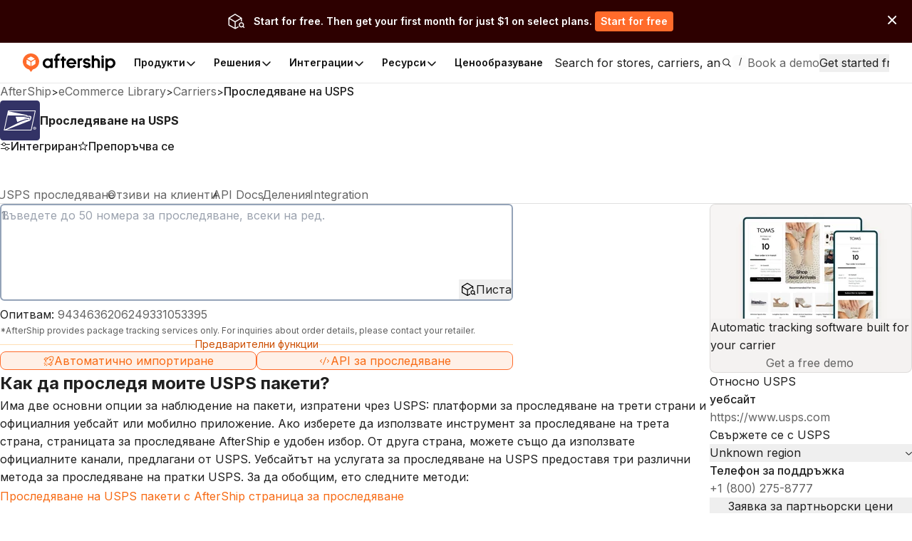

--- FILE ---
content_type: image/svg+xml
request_url: https://assets.aftership.com/couriers/svg/dhl-global-mail.svg
body_size: 431
content:
<?xml version="1.0" encoding="utf-8"?><!--Generator: Adobe Illustrator 18.1.1, SVG Export Plug-In . SVG Version: 6.00 Build 0)--><svg xmlns="http://www.w3.org/2000/svg" xmlns:xlink="http://www.w3.org/1999/xlink" id="Vector" width="512px" height="512px" x="0px" y="0px" enable-background="new 0 0 512 512" version="1.1" viewBox="0 0 512 512" xml:space="preserve"><path fill="#FDCA2E" d="M512,472c0,22.1-17.9,40-40,40l-432,0c-22.1,0-40-17.9-40-40V40C0,17.9,17.9,0,40,0h432
	c22.1,0,40,17.9,40,40V472z"/><path fill="#D0131D" d="M198.9,268.2c4.5-9.1,8.3-17,10-20.4c8.1-16.3-0.3-39.1-28.3-39.1h-92L72.7,241h85.8c6.7,0,9.1,1.4,7.1,5.6
	c-2,4.1-6.2,12.7-7.4,15.1c-1.4,2.9-2.1,6.5,2.4,6.5C163.4,268.2,198.9,268.2,198.9,268.2L198.9,268.2z"/><path fill="#D0131D" d="M141.6,271.3c-4.5,0-4.9-3-3.8-5.3c0.9-1.9,6.9-14.1,8.1-16.4c1.4-2.9,1-5.9-5.9-5.9h-38.9l-29.3,59.6
	c0,0,56.1,0,77.2,0c21.1,0,36.4-7.6,46.9-28.9c0.5-1,1-2.1,1.5-3.1H141.6L141.6,271.3z"/><polygon fill="#D0131D" points="206.3,271.3 190.6,303.3 238.5,303.3 254.3,271.3 206.3,271.3 "/><polygon fill="#D0131D" points="273.7,271.3 258,303.3 305.9,303.3 321.7,271.3 273.7,271.3 "/><polygon fill="#D0131D" points="323.2,268.2 352.4,208.7 304.5,208.7 288.7,241 269.1,241 285,208.7 237,208.7 207.9,268.2 
	323.2,268.2 "/><polygon fill="#D0131D" points="364.6,208.7 412.6,208.7 383.3,268.2 335.4,268.2 364.6,208.7 "/><path fill="#D0131D" d="M333.9,271.3l107.3,0l-15.7,32c0,0-72.8,0-79.1,0c-16.5,0-21.8-12.6-15.9-24.8
	C331,277.1,333.9,271.3,333.9,271.3L333.9,271.3z"/><polygon fill="#D0131D" points="80,271.3 75.4,280.7 0,280.7 0,271.3 80,271.3 "/><polygon fill="#D0131D" points="74.5,282.5 69.8,292 0,292 0,282.5 74.5,282.5 "/><polygon fill="#D0131D" points="68.9,293.9 64.2,303.3 0,303.3 0,293.9 68.9,293.9 "/><polygon fill="#D0131D" points="512,280.7 443.2,280.7 447.8,271.3 512,271.3 "/><polygon fill="#D0131D" points="512,292 437.6,292 442.2,282.5 512,282.5 "/><polygon fill="#D0131D" points="512,303.3 432,303.3 436.7,293.9 512,293.9 "/></svg>